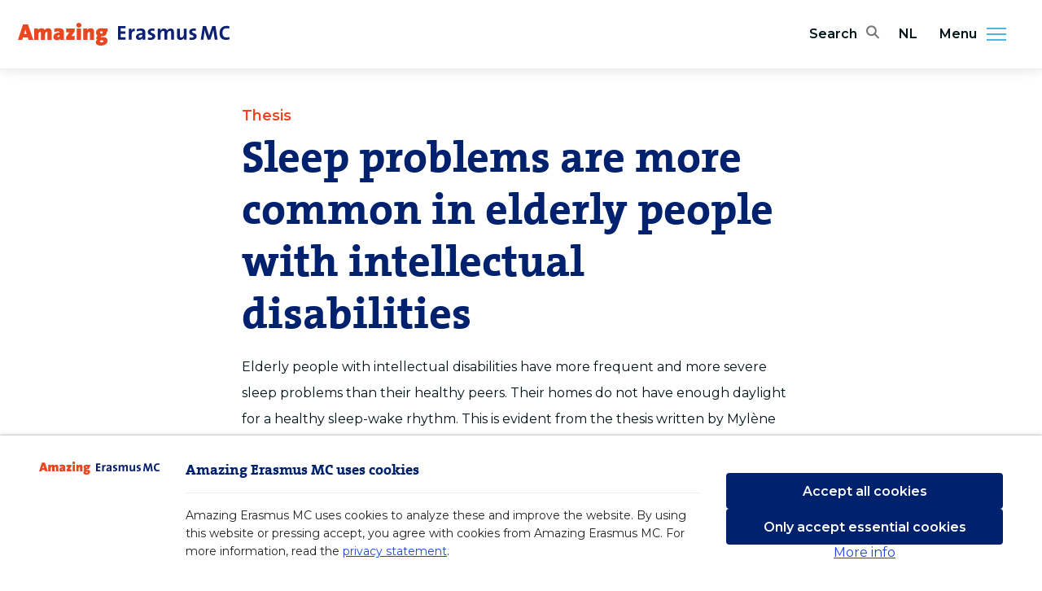

--- FILE ---
content_type: text/html; charset=UTF-8
request_url: https://amazingerasmusmc.com/general-medicine/sleep-problems-are-more-common-in-elderly-people-with-intellectual-disabilities/
body_size: 8150
content:
<!DOCTYPE html>
<html lang="nl">
    <head>
        <meta charset="utf-8">
<meta http-equiv="x-ua-compatible" content="ie=edge">
<meta name="csrf-token" content="fxarhgSSmJAVoiFFaQjHYH4YWlNZ5i7rVFwszqfs">
<meta name="viewport" content="width=device-width, initial-scale=1, shrink-to-fit=no">

<title>Sleep problems are more common in elderly people with intellectual disabilities - Amazing Erasmus MC</title>
<meta name="description" content="Elderly people with intellectual disabilities have more frequent and more severe sleep problems than their healthy peers. Their homes do not have enough daylight for a healthy sleep-wake rhythm. This is evident from the thesis written by Mylène Böhmer from Erasmus MC, which she will defend on 1 June.">



<meta name="apple-mobile-web-app-capable" content="yes">
<meta name="apple-mobile-web-app-status-bar-style" content="white">
<meta name="apple-mobile-web-app-title" content="Amazing Erasmus MC">

<meta name="theme-color" content="#fff">
<meta name="mobile-web-app-capable" content="yes">

<meta property="og:image" content="https://erasmusmc-amazingerasmusmc.s3.eu-central-1.amazonaws.com/wp-content/uploads/sites/2/2022/08/09153543/slaapproblemen.jpg">
<meta property="og:url" content="https://amazingerasmusmc.com/general-medicine/sleep-problems-are-more-common-in-elderly-people-with-intellectual-disabilities">
<meta property="og:type" content="article">
<meta property="og:title" content="Sleep problems are more common in elderly people with intellectual disabilities - Amazing Erasmus MC">
<meta property="og:description" content="Elderly people with intellectual disabilities have more frequent and more severe sleep problems than their healthy peers. Their homes do not have enough daylight for a healthy sleep-wake rhythm. This is evident from the thesis written by Mylène Böhmer from Erasmus MC, which she will defend on 1 June.">
<meta property="og:site_name" content="Amazing Erasmus MC">
<meta property="og:locale" content="en">
<meta property="article:author" content="Elaine Berghout">

<meta name="twitter:card" content="summary_large_image">
<meta name="twitter:image" content="https://erasmusmc-amazingerasmusmc.s3.eu-central-1.amazonaws.com/wp-content/uploads/sites/2/2022/08/09153543/slaapproblemen.jpg">
<meta name="twitter:site" content="@ErasmusMC">
<meta name="twitter:creator" content="@ErasmusMC">
<meta name="twitter:url" content="https://amazingerasmusmc.com/general-medicine/sleep-problems-are-more-common-in-elderly-people-with-intellectual-disabilities">
<meta name="twitter:title" content="Sleep problems are more common in elderly people with intellectual disabilities - Amazing Erasmus MC">
<meta name="twitter:description" content="Elderly people with intellectual disabilities have more frequent and more severe sleep problems than their healthy peers. Their homes do not have enough daylight for a healthy sleep-wake rhythm. This is evident from the thesis written by Mylène Böhmer from Erasmus MC, which she will defend on 1 June.">

<link rel="icon" type="image/png" sizes="16x16" href="https://amazingerasmusmc.com/images/favicons/favicon-16x16.png">
<link rel="icon" type="image/png" sizes="32x32" href="https://amazingerasmusmc.com/images/favicons/favicon-32x32.png">
<link rel="icon" type="image/png" sizes="96x96" href="https://amazingerasmusmc.com/images/favicons/favicon-96x96.png">
<link rel="icon" type="image/png" sizes="192x192" href="https://amazingerasmusmc.com/images/favicons/favicon-192x192.png">
<link rel="apple-touch-icon" type="image/png" sizes="180x180" href="https://amazingerasmusmc.com/images/favicons/favicon-180x180.png">

<link href="https://fonts.googleapis.com/css?family=Montserrat:400,600,900" rel="stylesheet">
<link rel="stylesheet" href="/css/app.css?id=321486b1494bcd8d836e">

<script nonce="tSruO5ZTIjBPhFiVHYqHS9HaJtOQ09Ei">
    window.Laravel = {
        csrfToken: 'fxarhgSSmJAVoiFFaQjHYH4YWlNZ5i7rVFwszqfs',
    };
</script>

<script nonce="tSruO5ZTIjBPhFiVHYqHS9HaJtOQ09Ei">
    window.Consent = {
        accept: 'Accept cookies',
        all: 'Accept all cookies',
        description: 'Amazing Erasmus MC uses cookies to analyze these and improve the website. By using this website or pressing accept, you agree with cookies from Amazing Erasmus MC. For more information, read the <a href="/privacy">privacy statement</a>.',
        essential: 'Only accept essential cookies',
        functional: 'Functional, necessary for the functioning of the website',
        logo: 'https://amazingerasmusmc.com/images/logos/logo.svg',
        lessInfo: 'Less info',
        moreInfo: 'More info',
        noAutoOptIn: true,
        prefix: 'amazingerasmusmc_',
        secure:  true ,
        settings: 'Change settings',
        title: 'Amazing Erasmus MC uses cookies',
        tracking: 'Statistics, for analyse purposes in order to improve the website',
        types: [
            'functional',
            'tracking',
        ],
        unchecked: true,
    };
</script>
<script
    nonce="tSruO5ZTIjBPhFiVHYqHS9HaJtOQ09Ei"
    src="https://consent.23g.io/consent.js"
></script>

    <script nonce="tSruO5ZTIjBPhFiVHYqHS9HaJtOQ09Ei">
        if (typeof Consent !== 'undefined' && Consent.hasOptIn('tracking')) {
            // Matomo
            var _paq = window._paq = window._paq || [];
            /* tracker methods like "setCustomDimension" should be called before "trackPageView" */
            _paq.push(['trackPageView']);
            _paq.push(['enableLinkTracking']);
            (function() {
                var u="https://webstat.erasmusmc.nl/";
                _paq.push(['setTrackerUrl', u+'piwik.php']);
                _paq.push(['setSiteId', '11']);
                var d=document, g=d.createElement('script'), s=d.getElementsByTagName('script')[0];
                g.type='text/javascript'; g.async=true; g.src=u+'piwik.js'; s.parentNode.insertBefore(g,s);
            })();
        }
    </script>

    <script type="application/ld+json">
        {"@context":"https:\/\/schema.org","@type":"NewsArticle","headline":"Sleep problems are more common in elderly people with intellectual disabilities","image":["https:\/\/erasmusmc-amazingerasmusmc.s3.eu-central-1.amazonaws.com\/wp-content\/uploads\/sites\/2\/2022\/08\/09153543\/slaapproblemen-460x613.jpg"],"datePublished":"2022-05-31T13:32:40+00:00","dateModified":"2022-10-17T09:29:05+00:00","author":[{"@type":"Person","name":{"name":"Elaine Berghout","remote_id":24,"slug":"elaineberghout","uri":"\/author\/elaineberghout"},"url":"https:\/\/amazingerasmusmc.com\/auteur\/elaineberghout"}]}    </script>
    </head>

    <body class="">
        <div
            v-cloak
            id="app"
            class="app page-wrapper"
        >
            <header class="header" role="banner">
    <div class="header-top">
        <div class="header-logo">
            <a href="/" aria-label="Erasmus MC logo. Navigates to homepage." title="Back to homepage.">
                <div class="header-logo-wrapper">
                    <img
                        src="https://amazingerasmusmc.com/images/logos/logo.svg"
                        class="lazy lazyload"
                        width="260"
                        height="28"
                        alt="Logo Amazing ErasmusMC"
                    >
                </div>
            </a>
        </div>

        <div class="header-utilities">
            <div class="header-search" title="Search the site">
    <button aria-label="Open search bar" class="header-search-toggle js-header-search-toggle" aria-haspopup="true">
        <span class="header-search-toggle-text">Search</span>
        <span class="header-search-icon emc-icon-search"></span>
    </button>
    <div class="header-search-form-holder js-header-search-form-holder">
        <form class="header-search-form js-header-search-form" action="https://amazingerasmusmc.com/search" method="get" autocomplete="off" role="search">
            <input
                type="search"
                class="header-search-field text js-header-search-autocomplete"
                data-url="https://amazingerasmusmc.com/search/query"
                placeholder="Your query"
                value=""
                name="query"
                aria-label="home.field_label"
            >
            <button type="submit" class="header-search-button" aria-label="Search"><span class="header-search-icon emc-icon-search" aria-hidden="true"></span></button>
        </form>
    </div>
</div>
            <div class="header-language">
            <a
            href="https://amazingerasmusmc.nl/huisartsgeneeskunde/vaker-slaapproblemen-bij-ouderen-met-een-verstandelijke-beperking/"
            class="header-language-link"
        >
            NL
        </a>
    </div>

                    </div>
    </div>
</header>


<button class="header-menu-toggle js-menu-toggle" title="Show the menu" aria-haspopup="true" aria-expanded="false" aria-controls="menu">
    Menu
    <span class="header-menu-side">
        <span class="header-menu-side-icon"></span>
    </span>
</button>
<nav class="header-nav-side" id="menu" role="navigation">
    <div class="header-nav-side-drawer">
                    <ul class="header-nav-side-list list" role="menu">
                                    <li class="header-nav-side-item" role="menuitem">
                        <a
                            href="/"
                            class="header-nav-side-link"
                            tabindex="-1"
                        >
                            Homepage
                        </a>
                    </li>
                                    <li class="header-nav-side-item" role="menuitem">
                        <a
                            href="https://www.erasmusmc.nl/en"
                            class="header-nav-side-link"
                            tabindex="-1"
                        >
                            Erasmus MC
                        </a>
                    </li>
                            </ul>
                
        <ul class="header-nav-side-list header-nav-side-list-social list" role="menu">
            <li class="header-nav-side-item" role="menuitem">
                <a href="https://www.facebook.com/erasmusmc"
                   class="header-nav-side-link"
                   aria-label="Facebook"
                   title="Erasmus MC facebook"
                   target="_blank"
                   rel="noopener noreferrer"
                   tabindex="-1"
                >
                    <span class="emc-icon-facebook"></span>
                </a>
            </li>
            <li class="header-nav-side-item" role="menuitem">
                <a href="https://twitter.com/erasmusmc"
                   class="header-nav-side-link"
                   aria-label="Twitter"
                   title="Erasmus MC Twitter"
                   target="_blank"
                   rel="noopener noreferrer"
                   tabindex="-1"
                >
                    <span class="emc-icon-twitter"></span>
                </a>
            </li>
            <li class="header-nav-side-item" role="menuitem">
                <a href="https://www.instagram.com/erasmusmc/"
                   class="header-nav-side-link"
                   aria-label="Instagram"
                   title="Erasmus MC Instagram"
                   target="_blank"
                   rel="noopener noreferrer"
                   tabindex="-1"
                >
                    <span class="emc-icon-instagram"></span>
                </a>
            </li>
            <li class="header-nav-side-item" role="menuitem">
                <a href="https://www.linkedin.com/company/erasmus-mc/"
                   class="header-nav-side-link"
                   aria-label="LinkedIn"
                   title="Erasmus MC LinkedIn"
                   target="_blank"
                   rel="noopener noreferrer"
                   tabindex="-1"
                >
                    <span class="emc-icon-linkedin"></span>
                </a>
            </li>
        </ul>
        <ul class="header-nav-side-list header-nav-side-list-footer list" role="menu">
            <li class="header-nav-side-item" role="menuitem">
                <a href="https://amazingerasmusmc.com/cookies" class="header-nav-side-link"tabindex="-1">Cookies</a>
            </li>
            <li class="header-nav-side-item" role="menuitem">
                <a href="https://amazingerasmusmc.com/disclaimer" class="header-nav-side-link" tabindex="-1">Disclaimer</a>
            </li>
            <li class="header-nav-side-item" role="menuitem">
                <a href="https://amazingerasmusmc.com/privacy" class="header-nav-side-link" tabindex="-1">Privacy</a>
            </li>
        </ul>
    </div>
</nav>

            
            <main class="main" id="app" role="main">
                <section class="flex content">
                        <div class="entry-top article-detail">
        <article class="article js-article" data-id="1637">
            <header class="article-header">
            <h2 class="category-article-subtitle">Thesis</h2>
    
    <h1 class="article-header-title">
        Sleep problems are more common in elderly people with intellectual disabilities
    </h1>

            <p class="article-description">Elderly people with intellectual disabilities have more frequent and more severe sleep problems than their healthy peers. Their homes do not have enough daylight for a healthy sleep-wake rhythm. This is evident from the thesis written by Mylène Böhmer from Erasmus MC, which she will defend on 1 June.</p>
    
    <div class="article-header-bottom">
                    <div class="article-author">
        
        <div class="article-author-meta ">
            <span class="article-author-title">
                                    By:
                    <a href="https://amazingerasmusmc.com/auteur/elaineberghout">
                        Elaine Berghout
                    </a>
                            </span>

            <time
                datetime="2022-05-31T13:32:40+00:00"
                                    class="article-author-date"
                            >
                31 May 2022
            </time>
        </div>
    </div>
        
        <div class="article-header-meta">
            <dropdown class="d-flex align-items-center">
                <div
                    class="article-header-item"
                    slot="handle"
                >
                    <span class="emc-icon emc-icon-share" aria-hidden="true"></span>
                    <span>Share</span>
                </div>
                    <ul class="article-sidebar-share-list list" slot="content">
                        <li class="article-sidebar-share-item">
                            <button
                                class="article-sidebar-share-link js-share-link"
                                data-share-url="https://amazingerasmusmc.com/general-medicine/sleep-problems-are-more-common-in-elderly-people-with-intellectual-disabilities"
                                data-type="facebook"
                                title="Facebook"
                            >
                                Facebook
                            </button>
                        </li>
                        <li class="article-sidebar-share-item">
                            <button
                                class="article-sidebar-share-link js-share-link"
                                data-share-url="https://amazingerasmusmc.com/general-medicine/sleep-problems-are-more-common-in-elderly-people-with-intellectual-disabilities"
                                data-text="Sleep problems are more common in elderly people with intellectual disabilities"
                                data-type="twitter"
                                title="Twitter"
                            >
                                Twitter
                            </button>
                        </li>
                        <li class="article-sidebar-share-item">
                            <button
                                class="article-sidebar-share-link js-share-link"
                                data-share-url="https://amazingerasmusmc.com/general-medicine/sleep-problems-are-more-common-in-elderly-people-with-intellectual-disabilities"
                                data-text="Sleep problems are more common in elderly people with intellectual disabilities"
                                data-type="linkedin"
                                title="LinkedIn"
                            >
                                LinkedIn
                            </button>
                        </li>
                        <li class="article-sidebar-share-item">
                            <button
                                class="article-sidebar-share-link js-share-link"
                                data-share-url="https://amazingerasmusmc.com/general-medicine/sleep-problems-are-more-common-in-elderly-people-with-intellectual-disabilities"
                                data-text="Sleep problems are more common in elderly people with intellectual disabilities"
                                data-type="email"
                                title="E-mail"
                            >
                                E-mail
                            </button>
                        </li>
                    </ul>
            </dropdown>

            <div class="article-header-item">
                <span class="emc-icon emc-icon-thumbs-up" aria-hidden="true"></span>
                <span class="article-like-count">0</span>
                <span>likes</span>
            </div>
            <div class="article-header-item">
                <span class="emc-icon emc-icon-time" aria-hidden="true"></span>
                <span>Reading time 3 min</span>
            </div>
        </div>
    </div>
</header>
            <section class="article-hero">
            <figure class="article-hero-figure">
            <div class="figure-picture">
                                                <img src="[data-uri]"
                         data-src="https://erasmusmc-amazingerasmusmc.s3.eu-central-1.amazonaws.com/wp-content/uploads/sites/2/2022/08/09153543/slaapproblemen-1920x1080.jpg"
                         data-srcset="https://erasmusmc-amazingerasmusmc.s3.eu-central-1.amazonaws.com/wp-content/uploads/sites/2/2022/08/09153543/slaapproblemen-320x180.jpg 320w, https://erasmusmc-amazingerasmusmc.s3.eu-central-1.amazonaws.com/wp-content/uploads/sites/2/2022/08/09153543/slaapproblemen-380x214.jpg 380w, https://erasmusmc-amazingerasmusmc.s3.eu-central-1.amazonaws.com/wp-content/uploads/sites/2/2022/08/09153543/slaapproblemen-420x236.jpg 420w, https://erasmusmc-amazingerasmusmc.s3.eu-central-1.amazonaws.com/wp-content/uploads/sites/2/2022/08/09153543/slaapproblemen-432x243.jpg 432w, https://erasmusmc-amazingerasmusmc.s3.eu-central-1.amazonaws.com/wp-content/uploads/sites/2/2022/08/09153543/slaapproblemen-780x440.jpg 780w, https://erasmusmc-amazingerasmusmc.s3.eu-central-1.amazonaws.com/wp-content/uploads/sites/2/2022/08/09153543/slaapproblemen-828x466.jpg 828w, https://erasmusmc-amazingerasmusmc.s3.eu-central-1.amazonaws.com/wp-content/uploads/sites/2/2022/08/09153543/slaapproblemen-1140x642.jpg 1140w, https://erasmusmc-amazingerasmusmc.s3.eu-central-1.amazonaws.com/wp-content/uploads/sites/2/2022/08/09153543/slaapproblemen-1200x676.jpg 1200w, https://erasmusmc-amazingerasmusmc.s3.eu-central-1.amazonaws.com/wp-content/uploads/sites/2/2022/08/09153543/slaapproblemen-1536x863.jpg 1536w, https://erasmusmc-amazingerasmusmc.s3.eu-central-1.amazonaws.com/wp-content/uploads/sites/2/2022/08/09153543/slaapproblemen-1920x1080.jpg 1920w, https://erasmusmc-amazingerasmusmc.s3.eu-central-1.amazonaws.com/wp-content/uploads/sites/2/2022/08/09153543/slaapproblemen-2880x1620.jpg 2880w"
                         data-sizes="auto"
                         class="lazy lazyload object-fit"
                         alt="slaapproblemen">
                                        </div>
                    </figure>
    
    </section>

            <div class="article-content-wrap">
                <div class="article-content">
                                        
<p>Sleep problems are common in elderly people with intellectual disabilities who live in a care institution. 67% of them sleep too little or have difficulty sleeping through the night. Among their healthy peers from the ERGO study, this number is 38%. The sleep problems are also more severe. Elderly people with intellectual disabilities lie awake for about half an hour longer, up to 2.5 hours per night, and sleep 15 minutes less. Researchers can see a relationship between these sleep problems and health problems, in particular mood and behavioral problems.</p>
<h3>Mood lighting</h3>
<p>Researcher Mylène Böhmer noticed that elderly people with intellectual disabilities are exposed to mood lighting for most of the day. This does not meet the recommended amount of light required for a healthy sleep-wake rhythm or a good mood. For her research, more than 80 elderly people with intellectual disabilities wore a light sensor. ‘For only slightly more than 30 minutes a day, the light intensity among residents was similar to that of daylight’, says Böhmer. This gave her the idea to investigate whether better lighting would affect the sleep rhythm and mood of the residents.</p>
<h3>Effect</h3>
<p>Dynamic artificial lighting was installed in six care homes run by care organization Middin. This lighting follows the daylight cycle of the sun and provides sufficient daylight during the day and mood lighting in the evening. Böhmer was surprised by the results. ‘In particular, the mood of the 54 residents improved within 14 weeks of the installation of this lighting. We saw a decrease in depressive symptoms and hyperactivity, as well as in apathy and irritability. Unfortunately, one year after the first measurement, there was no longer a positive effect, not even on their sleep problems.’</p>
<div id="attachment_1638" style="width: 1930px" class="wp-caption alignnone"><img aria-describedby="caption-attachment-1638" loading="lazy" class="size-full wp-image-1638" src="https://erasmusmc-amazingerasmusmc.s3.eu-central-1.amazonaws.com/wp-content/uploads/sites/2/2022/08/09153538/mylene-bohmer.jpg" alt="" width="1920" height="1080" srcset="https://erasmusmc-amazingerasmusmc.s3.eu-central-1.amazonaws.com/wp-content/uploads/sites/2/2022/08/09153538/mylene-bohmer.jpg 1920w, https://erasmusmc-amazingerasmusmc.s3.eu-central-1.amazonaws.com/wp-content/uploads/sites/2/2022/08/09153538/mylene-bohmer-768x432.jpg 768w, https://erasmusmc-amazingerasmusmc.s3.eu-central-1.amazonaws.com/wp-content/uploads/sites/2/2022/08/09153538/mylene-bohmer-1536x863.jpg 1536w, https://erasmusmc-amazingerasmusmc.s3.eu-central-1.amazonaws.com/wp-content/uploads/sites/2/2022/08/09153538/mylene-bohmer-1200x676.jpg 1200w, https://erasmusmc-amazingerasmusmc.s3.eu-central-1.amazonaws.com/wp-content/uploads/sites/2/2022/08/09153538/mylene-bohmer-1140x642.jpg 1140w, https://erasmusmc-amazingerasmusmc.s3.eu-central-1.amazonaws.com/wp-content/uploads/sites/2/2022/08/09153538/mylene-bohmer-828x466.jpg 828w, https://erasmusmc-amazingerasmusmc.s3.eu-central-1.amazonaws.com/wp-content/uploads/sites/2/2022/08/09153538/mylene-bohmer-780x440.jpg 780w, https://erasmusmc-amazingerasmusmc.s3.eu-central-1.amazonaws.com/wp-content/uploads/sites/2/2022/08/09153538/mylene-bohmer-420x236.jpg 420w, https://erasmusmc-amazingerasmusmc.s3.eu-central-1.amazonaws.com/wp-content/uploads/sites/2/2022/08/09153538/mylene-bohmer-432x243.jpg 432w, https://erasmusmc-amazingerasmusmc.s3.eu-central-1.amazonaws.com/wp-content/uploads/sites/2/2022/08/09153538/mylene-bohmer-380x214.jpg 380w, https://erasmusmc-amazingerasmusmc.s3.eu-central-1.amazonaws.com/wp-content/uploads/sites/2/2022/08/09153538/mylene-bohmer-320x180.jpg 320w" sizes="(max-width: 1920px) 100vw, 1920px" /><p id="caption-attachment-1638" class="wp-caption-text">Mylène Böhmer in one of the care homes for elderly people with intellectual disabilities. Photographer: Levien Willemse.</p></div>
<p>Despite the hopeful finding in the short term, Böhmer believes that additional lighting is not the only solution. Although this was not central to the research, the doctoral candidate feels there is still much to be gained in the area of sleep habits. ‘Examples include getting sufficient exercise during the day, as well as attention to personal sleeping needs. Since the care is often arranged according to a tight schedule, this is not easy. In order to improve sleep quality in this target group, care providers should be given more time and financial resources to meet individual sleeping needs,’ concludes Böhmer.</p>
<div class="wp-blockquote-frame">This <a href="https://epubs.ogc.nl/?epub=m.bohmer&amp;k=5c049908-b38c-44d1-af2d-993baab4ea6b" target="_blank" rel="noopener">thesis</a> is a collaboration between the care organization Middin and the chair of Medicine for the Intellectually Disabled at Erasmus MC. For her research, Böhmer also used data from the <a href="https://en.wikipedia.org/wiki/Rotterdam_Study" target="_blank" rel="noopener">ERGO study</a>, a long-term study among people aged 45 and over in the Ommoord district of Rotterdam.</div>
                </div>
            </div>

            <footer class="article-detail-footer">
    <div class="article-footer-item">
        <div class="article-social">
    <div class="article-like-wrap">
        <button
            class="
                article-like-button
                js-article-like
                button
                animation-confetti
                            "
            data-url="/posts/sleep-problems-are-more-common-in-elderly-people-with-intellectual-disabilities/like"
        >
            I find this interesting        </button>
        <span class="article-like-count-wrap">
            <span class="emc-icon-thumbs-up" aria-hidden="true"></span>
            <span class="article-like-count">0</span>
        </span>
    </div>

    <div class="article-share">
        <span class="article-share-title">Share this article</span>
        <ul class="article-share-list list">
            <li class="article-share-item">
                <button
                    class="article-share-link js-share-link"
                    data-share-url="https://amazingerasmusmc.com/general-medicine/sleep-problems-are-more-common-in-elderly-people-with-intellectual-disabilities"
                    data-type="facebook"
                    title="Facebook">
                    <span class="emc-icon-facebook" aria-hidden="true"></span>
                </button>
            </li>
            <li class="article-share-item">
                <button
                    class="article-share-link js-share-link"
                    data-share-url="https://amazingerasmusmc.com/general-medicine/sleep-problems-are-more-common-in-elderly-people-with-intellectual-disabilities"
                    data-text="Sleep problems are more common in elderly people with intellectual disabilities"
                    data-type="linkedin"
                    title="LinkedIn"
                >
                    <span class="emc-icon-linkedin" aria-hidden="true"></span>
                </button>
            </li>
            <li class="article-share-item">
                <button
                    class="article-share-link js-share-link"
                    data-share-url="https://amazingerasmusmc.com/general-medicine/sleep-problems-are-more-common-in-elderly-people-with-intellectual-disabilities"
                    data-text="Sleep problems are more common in elderly people with intellectual disabilities"
                    data-type="email"
                    title="E-mail"
                >
                    <span class="emc-icon-email" aria-hidden="true"></span>
                </button>
            </li>
            <li class="article-share-item">
                <button
                    class="article-share-link js-share-link"
                    data-share-url="https://amazingerasmusmc.com/general-medicine/sleep-problems-are-more-common-in-elderly-people-with-intellectual-disabilities"
                    data-type="twitter"
                    data-text="Sleep problems are more common in elderly people with intellectual disabilities"
                    title="Twitter">
                    <span class="emc-icon-twitter" aria-hidden="true"></span>
                </button>
            </li>
        </ul>
    </div>
</div>
                    <div class="article-tags">
    <p>
        
                    You might also be interested in 
                            <a href="https://amazingerasmusmc.com/tag/intellectual-disability">Intellectual disability</a>, 
                            <a href="https://amazingerasmusmc.com/tag/mylene-bohmer">Mylène Böhmer</a>, 
                            <a href="https://amazingerasmusmc.com/tag/sleep-problems">Sleep problems</a> or 
                            <a href="https://amazingerasmusmc.com/tag/thesis">Thesis</a>
                        </p>
</div>
            </div>
    <div class="article-footer-item">
        <div class="article-foundation">
    <h3 class="mb-1">
        Newsletter    </h3>
    <p>Want to always stay informed about news and stories from Erasmus MC? Subscribe to our newsletter.</p>

    <section class="newsletter">
    <form
        action="https://icv-erasmusmc.us18.list-manage.com/subscribe/post?u=71bcc0f3bb8a5797cbf8ef2b2&amp;id=0dbbd6d026"
        method="post"
        id="mc-embedded-subscribe-form"
        name="mc-embedded-subscribe-form"
        class="newsletter-form"
        target="_blank"
    >
        <div class="row">
            <div class="col-md-6">
                <input
                    type="text"
                    value=""
                    name="FNAME"
                    placeholder="Your first name"
                    class="newsletter-form-field text"
                    title="Your first name"
                    aria-label="email"
                    id="mce-FNAME"
                    required
                >
            </div>

            <div class="col-md-6 mt-3 mt-md-0">
                <input
                    type="text"
                    value=""
                    name="LNAME"
                    placeholder="Your last name"
                    class="newsletter-form-field text"
                    title="Your last name"
                    aria-label="email"
                    id="mce-LNAME"
                    required
                >
            </div>

            <div class="col-md-12 mt-3">
                <input
                    type="email"
                    value=""
                    name="EMAIL"
                    placeholder="Your email address"
                    class="newsletter-form-field col text"
                    title="Your email address"
                    aria-label="email"
                    id="mce-EMAIL"
                    required
                >
            </div>

        </div>

        <label class="checkbox-label mt-3 d-block">
            <input type="checkbox" required>
            I agree with the <a href="https://amazingerasmusmc.com/privacy" target="_blank">privacy policy</a>.        </label>

        <!-- real people should not fill this in and expect good things - do not remove this or risk form bot signups-->
        <div style="position: absolute; left: -5000px;" aria-hidden="true">
            <input type="text" title="" name="b_4b80bcea9e06945542d25f980_671dae6265" tabindex="-1" value="">
        </div>
        <button
            type="submit"
            value="abonneren"
            name="abonneren"
            id="mc-embedded-subscribe"
            class="button button-dark newsletter-form-submit mt-3"
        >
            Sign me up        </button>
    </form>
</section>
</div>
    </div>
    <div class="article-footer-item">
        <div class="article-foundation">
    <div class="article-icon-text">
        <span class="emc-icon emc-icon-heart" aria-hidden="true"></span>
        <div>
            <h4>Erasmus MC Foundation</h4>
            <p>A large part of our work is made possible through external funding. Please consider supporting us with a <a href="https://www.erasmusmcfoundation.nl" target="_blank" rel="noopener noreferrer">donation</a></p>
        </div>
    </div>
</div>
    </div>
</footer>
        </article>

        <section class="category-overview">
            <h2 class="category-title">
                Also read            </h2>

            <div class="row mb-5">
                                    <div class="col-md-4">
                        <article class="category-article js-article" data-id="2181">
    <a href="/epidemiology/illness-in-older-age-is-not-a-given-insights-from-35-years-of-rotterdam-population-research/">
        
        <figure class="category-article-figure">
                            <img src="[data-uri]"
                     data-src="https://erasmusmc-amazingerasmusmc.s3.eu-central-1.amazonaws.com/wp-content/uploads/sites/2/2025/11/27112624/pexels-shvetsa-5257314-320x240.jpg"
                     data-srcset="https://erasmusmc-amazingerasmusmc.s3.eu-central-1.amazonaws.com/wp-content/uploads/sites/2/2025/11/27112624/pexels-shvetsa-5257314-320x240.jpg 320w, https://erasmusmc-amazingerasmusmc.s3.eu-central-1.amazonaws.com/wp-content/uploads/sites/2/2025/11/27112624/pexels-shvetsa-5257314-760x570.jpg 760w, https://erasmusmc-amazingerasmusmc.s3.eu-central-1.amazonaws.com/wp-content/uploads/sites/2/2025/11/27112624/pexels-shvetsa-5257314-1056x792.jpg 1056w"
                     data-sizes="auto"
                     class="lazy lazyload image-responsive object-fit"
                     alt="pexels-shvetsa-5257314">
                    </figure>
        <div class="category-article-inner">
            <header class="category-article-header">
                                    <h3 class="category-article-subtitle">Anniversary</h3>
                                <h2 class="h3 category-article-title">Illness in older age is not a given: insights from 35 years of Rotterdam population research</h2>
            </header>
            <p class="category-article-description">The longest-running population study in the Netherlands – The Rotterdam Study – in the Ommoord district is 35 years old. Professor of Epidemiology and research leader Arfan Ikram is still enthusiastic. The insights from ERGO have led to policy changes in the Netherlands and beyond. ‘It has triggered a change in thinking.’</p>
        </div>
    </a>
</article>
                    </div>
                                    <div class="col-md-4">
                        <article class="category-article js-article" data-id="2168">
    <a href="/public-health/worlds-first-database-for-advanced-cutaneous-squamous-cell-carcinoma/">
        
        <figure class="category-article-figure">
                            <img src="[data-uri]"
                     data-src="https://erasmusmc-amazingerasmusmc.s3.eu-central-1.amazonaws.com/wp-content/uploads/sites/2/2025/11/13181751/KLEINER-database-plaveiselcelcarcinoom-pexels-tima-miroshnichenko-6549358-320x240.jpg"
                     data-srcset="https://erasmusmc-amazingerasmusmc.s3.eu-central-1.amazonaws.com/wp-content/uploads/sites/2/2025/11/13181751/KLEINER-database-plaveiselcelcarcinoom-pexels-tima-miroshnichenko-6549358-320x240.jpg 320w, https://erasmusmc-amazingerasmusmc.s3.eu-central-1.amazonaws.com/wp-content/uploads/sites/2/2025/11/13181751/KLEINER-database-plaveiselcelcarcinoom-pexels-tima-miroshnichenko-6549358-760x570.jpg 760w, https://erasmusmc-amazingerasmusmc.s3.eu-central-1.amazonaws.com/wp-content/uploads/sites/2/2025/11/13181751/KLEINER-database-plaveiselcelcarcinoom-pexels-tima-miroshnichenko-6549358-1056x792.jpg 1056w"
                     data-sizes="auto"
                     class="lazy lazyload image-responsive object-fit"
                     alt="KLEINER database plaveiselcelcarcinoom pexels-tima-miroshnichenko-6549358">
                    </figure>
        <div class="category-article-inner">
            <header class="category-article-header">
                                    <h3 class="category-article-subtitle">Skin Cancer</h3>
                                <h2 class="h3 category-article-title">World’s First Database for Advanced Cutaneous Squamous Cell Carcinoma</h2>
            </header>
            <p class="category-article-description">Researchers at the Erasmus MC Cancer Institute have developed a nationwide database containing a wealth of information on cutaneous squamous cell carcinoma (CSCC). This resource will soon enable doctors to provide more personalized treatments for patients with this type of skin cancer.</p>
        </div>
    </a>
</article>
                    </div>
                                    <div class="col-md-4">
                        <article class="category-article js-article" data-id="2163">
    <a href="/biomedical/new-mechanism-in-brca2-tumors-discovered-why-chemotherapy-sometimes-fails/">
        
        <figure class="category-article-figure">
                            <img src="[data-uri]"
                     data-src="https://erasmusmc-amazingerasmusmc.s3.eu-central-1.amazonaws.com/wp-content/uploads/sites/2/2025/11/07125538/Arnab_Ray_Chaudhuri-Raviprasad_Kuthethur_Vittala_Das_DSF8719-320x240.jpg"
                     data-srcset="https://erasmusmc-amazingerasmusmc.s3.eu-central-1.amazonaws.com/wp-content/uploads/sites/2/2025/11/07125538/Arnab_Ray_Chaudhuri-Raviprasad_Kuthethur_Vittala_Das_DSF8719-320x240.jpg 320w, https://erasmusmc-amazingerasmusmc.s3.eu-central-1.amazonaws.com/wp-content/uploads/sites/2/2025/11/07125538/Arnab_Ray_Chaudhuri-Raviprasad_Kuthethur_Vittala_Das_DSF8719-760x570.jpg 760w, https://erasmusmc-amazingerasmusmc.s3.eu-central-1.amazonaws.com/wp-content/uploads/sites/2/2025/11/07125538/Arnab_Ray_Chaudhuri-Raviprasad_Kuthethur_Vittala_Das_DSF8719-1056x792.jpg 1056w"
                     data-sizes="auto"
                     class="lazy lazyload image-responsive object-fit"
                     alt="Arnab_Ray_Chaudhuri-Raviprasad_Kuthethur_Vittala_Das_DSF8719">
                    </figure>
        <div class="category-article-inner">
            <header class="category-article-header">
                                    <h3 class="category-article-subtitle">Chemoresistance</h3>
                                <h2 class="h3 category-article-title">New mechanism in BRCA2 tumors discovered: why chemotherapy sometimes fails</h2>
            </header>
            <p class="category-article-description">Why do some BRCA2 tumors eventually stop responding to chemotherapy? Researchers at Erasmus MC discovered how these tumors are still able to repair their DNA damage and how they evade the effects of chemotherapy.</p>
        </div>
    </a>
</article>
                    </div>
                            </div>
        </section>
    </div>
                </section>
            </main>

            <button
                class="page-wrapper-background js-menu-close"
                aria-label="Close"
                tabindex="-1">
            </button>

            <footer class="footer" key="footer">
    <div class="content container">
        <div class="footer-top row">
            <div class="footer-left col-12 col-md-3 mb-3 mb-lg-0">
                <a
                    href="https://www.erasmusmc.nl/en/"
                    target="_blank"
                    rel="nofollow noopener noreferrer"
                    class="footer-logo"
                >
                    <img
                        :src="blankImage"
                        data-src="https://amazingerasmusmc.com/images/logos/erasmus-mc-logo-white.svg"
                        alt="Erasmus MC"
                        class="lazyload lazyload-animate footer-logo-image"
                    >
                </a>
            </div>

            <ul class="list footer-middle-list col-sm-6 col-md-4">
                <li class="footer-middle-list-item">
                    <strong>Amazing Erasmus MC</strong>
                </li>
                                    <li class="footer-middle-list-item">
                        <a
                            href="https://www.erasmusmc.nl/en"
                            class="footer-list-link"
                        >
                            Erasmus MC
                        </a>
                    </li>
                            </ul>
            <ul class="list footer-middle-list col-sm-6 col-md-4">
                <li class="footer-middle-list-item">
                    <strong>Follow us</strong>
                </li>
                <li class="footer-middle-list-item">
                    <a
                        href="https://www.facebook.com/erasmusmc"
                        class="footer-list-link"
                        target="_blank"
                        rel="nofollow noopener noreferrer"
                    >
                        Facebook
                    </a>
                </li>
                <li class="footer-middle-list-item">
                    <a
                        href="https://www.instagram.com/erasmusmc/"
                        class="footer-list-link"
                        target="_blank"
                        rel="nofollow noopener noreferrer"
                    >
                        Instagram
                    </a>
                </li>
                <li class="footer-middle-list-item">
                    <a
                        href="https://twitter.com/erasmusmc"
                        class="footer-list-link"
                        target="_blank"
                        rel="nofollow noopener noreferrer"
                    >
                        Twitter
                    </a>
                </li>
                <li class="footer-middle-list-item">
                    <a
                        href="https://www.linkedin.com/company/erasmus-mc/"
                        class="footer-list-link"
                        target="_blank"
                        rel="nofollow noopener noreferrer"
                    >
                        LinkedIn
                    </a>
                </li>
            </ul>
        </div>

        <div class="footer-bottom row">
            <span class="footer-bottom-pattern"></span>
            <span class="footer-bottom-pattern-end"></span>
            <ul class="list footer-bottom-list col offset-md-3 offset-lg-4">
                <li class="footer-bottom-list-item copyright">
                    &copy; 2025 Erasmus MC
                </li>
                <li class="footer-bottom-list-item">
                    <a
                        href="https://amazingerasmusmc.com/cookies"
                        class="footer-list-link"
                    >
                        Cookies
                    </a>
                </li>
                <li class="footer-bottom-list-item">
                    <a
                        href="https://amazingerasmusmc.com/disclaimer"
                        class="footer-list-link"
                    >
                        Disclaimer
                    </a>
                </li>
                <li class="footer-bottom-list-item">
                    <a
                        href="https://amazingerasmusmc.com/privacy"
                        class="footer-list-link"
                    >
                        Privacy
                    </a>
                </li>
            </ul>
        </div>
    </div>

    <div class="footer-right">
        <back-to-top label="Back to top"></back-to-top>
    </div>
</footer>
        </div>

        <script defer src="/js/manifest.js?id=40dcfff9d09d402daf38"></script>
<script defer src="/js/vendor.js?id=f4b1632d5457891fed81"></script>
<script defer src="/js/app.js?id=21e165722962b7480988"></script>
    </body>
</html>
